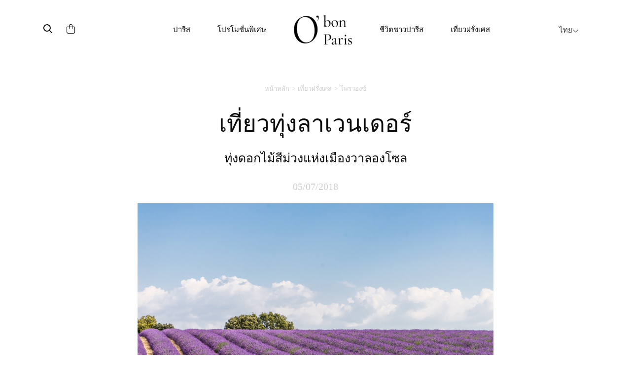

--- FILE ---
content_type: text/html; charset=UTF-8
request_url: https://www.obonparis.com/th/magazine/lavender-fields-of-valensole
body_size: 11202
content:
<!DOCTYPE html>
<html lang="th">
<head>
    <meta charset="utf-8">
    <meta http-equiv="X-UA-Compatible" content="IE=edge">
    <meta name="csrf-token" content="7bwg0v3RTMHfdIQgYhwhjbKojNi4EflU39ny50yu">
    <meta name="viewport" content="width=device-width, initial-scale=1, maximum-scale=1, user-scalable=0">
    <link rel="icon" href="https://www.obonparis.com/favicon.ico"/>
    <meta name="baidu-site-verification" content="flxOod6BAA"/>
    <title>เที่ยวทุ่งลาเวนเดอร์ | O'bon Paris | Easy to be Parisian</title>

            <meta property="og:title" content="เที่ยวทุ่งลาเวนเดอร์ - O'bon Paris" />
<meta property="og:type" content="article" />
<meta property="og:image" content="https://www.obonparis.com/img/logo.png" />
<meta property="og:description" content="ทุ่งดอกไม้สีม่วงแห่งเมืองวาลองโซล - #ฤดูร้อน #OBONPARIS #ฝรั่งเศส #พักผ่อน #การเดินทาง #ห้างสรรพสินค้า PRINTEMPS #ดอกไม้ #LOCCITANE #น้ำหอม .เมื่อดอกลาเวนเดอร์บานสะพรั่งสุดลูกหูลูกตาทุ่งดอกลาเวนเดอร์น่าจะเป็นสถานที่ท่องเที่ยวในฝันของใครหลายๆคน ทุ่งดอ..." />
<meta property="og:url" content="https://www.obonparis.com/th/magazine/lavender-fields-of-valensole" />

    <meta property="fb:app_id" content="1073148399364857"/>

                <link href='//fonts.googleapis.com/css?family=Ubuntu:300,400,500,700' rel='stylesheet' type='text/css'>
        <link href="https://fonts.googleapis.com/css?family=Roboto:300,400,500,700&amp;subset=cyrillic-ext,greek-ext,latin-ext,vietnamese"
              rel="stylesheet">
        <link href="https://fonts.googleapis.com/css?family=Satisfy" rel="stylesheet">
    
    <script src="https://use.typekit.net/nqz5pdt.js"></script>
    <script>try {
            Typekit.load({async: true});
        } catch (e) {
        }</script>

    <!-- Latest compiled and minified CSS -->
    <link rel="stylesheet" href="https://cdn.jsdelivr.net/npm/bootstrap@3.4.1/dist/css/bootstrap.min.css" integrity="sha384-HSMxcRTRxnN+Bdg0JdbxYKrThecOKuH5zCYotlSAcp1+c8xmyTe9GYg1l9a69psu" crossorigin="anonymous">
    <link href="https://www.obonparis.com/js/datatables/css/dataTables.bootstrap.css?t=2023-06-21_17-58-00"
          rel="stylesheet">
    <link href="https://www.obonparis.com/vendor/redactor/redactor.css?t=2023-06-21_17-58-00" rel="stylesheet">
    <link href="https://www.obonparis.com/vendor/select2/select2.css?t=2023-06-21_17-58-00" rel="stylesheet">
    <link href="https://www.obonparis.com/vendor/select2/select2_bootstrap.css?t=2023-06-21_17-58-00"
          rel="stylesheet">
    <link href="https://www.obonparis.com/vendor/fancybox/jquery.fancybox.css?v=2.1.5" rel="stylesheet" type="text/css"
          media="screen"/>
    <link href="//cdnjs.cloudflare.com/ajax/libs/toastr.js/latest/css/toastr.min.css" rel="stylesheet" type="text/css"
          media="screen"/>

        <link href="https://www.obonparis.com/build/css/app-e666c6eec8.css" rel="stylesheet">

    
    
    <link href="https://www.obonparis.com/css/v3.css?t=2023-06-21_17-58-00" rel="stylesheet">
    <link href="https://www.obonparis.com/css/v2023.css?t=1769819079" rel="stylesheet">

    <!--[if lt IE 9]>
    <script src="https://oss.maxcdn.com/html5shiv/3.7.2/html5shiv.min.js"></script>
    <script src="https://oss.maxcdn.com/respond/1.4.2/respond.min.js"></script><![endif]-->
    <script src="https://kit.fontawesome.com/71908662be.js" crossorigin="anonymous"></script>


    <script src="https://www.obonparis.com/js/jquery-1.11.3.min.js"></script>
    <script src="https://www.obonparis.com/js/datatables/js/jquery.dataTables.min.js?t=2023-06-21_17-58-00"></script>
    <script src="https://www.obonparis.com/js/datatables/js/dataTables.bootstrap.js?t=2023-06-21_17-58-00"></script>
    <!-- Latest compiled and minified JavaScript -->
    <script src="https://cdn.jsdelivr.net/npm/bootstrap@3.4.1/dist/js/bootstrap.min.js" integrity="sha384-aJ21OjlMXNL5UyIl/XNwTMqvzeRMZH2w8c5cRVpzpU8Y5bApTppSuUkhZXN0VxHd" crossorigin="anonymous"></script>
    <script src="https://www.obonparis.com/vendor/select2/select2.min.js?t=2023-06-21_17-58-00"></script>
    <script src="https://www.obonparis.com/vendor/fancybox/jquery.fancybox.pack.js?v=2.1.5" type="text/javascript"></script>
    <script src="https://www.obonparis.com/js/jquery-polyglot.language.switcher.js?t=2023-06-21_17-58-00"
            type="text/javascript"></script>
            <script type="text/javascript" src="//cdnjs.cloudflare.com/ajax/libs/toastr.js/latest/js/toastr.min.js"
            type="text/javascript"></script>

    <script src="https://www.obonparis.com/js/main.js?t=2023-06-21_17-58-00"></script>

    <script src="https://www.obonparis.com/js/jquery.modal.min.js"></script>
    <!-- Google tag (gtag.js) -->
<script async src="https://www.googletagmanager.com/gtag/js?id=G-S2TPPPDHXM"></script>
<script>
    window.dataLayer = window.dataLayer || [];
    function gtag(){dataLayer.push(arguments);}
    gtag('js', new Date());

    gtag('config', 'G-S2TPPPDHXM');
</script>

<script type="text/javascript" id="inspectletjs">
    window.__insp = window.__insp || [];
    __insp.push(['wid', 1265667110]);
    (function() {
        function ldinsp(){if(typeof window.__inspld != "undefined") return; window.__inspld = 1; var insp = document.createElement('script'); insp.type = 'text/javascript'; insp.async = true; insp.id = "inspsync"; insp.src = ('https:' == document.location.protocol ? 'https' : 'http') + '://cdn.inspectlet.com/inspectlet.js'; var x = document.getElementsByTagName('script')[0]; x.parentNode.insertBefore(insp, x); };
        setTimeout(ldinsp, 500); document.readyState != "complete" ? (window.attachEvent ? window.attachEvent('onload', ldinsp) : window.addEventListener('load', ldinsp, false)) : ldinsp();
    })();
</script>

    <script>
        var _hmt = _hmt || [];
        (function () {
            var hm = document.createElement("script");
            hm.src = "https://hm.baidu.com/hm.js?c94aee7693a7d4bfd41d5d17e9299b2a";
            var s = document.getElementsByTagName("script")[0];
            s.parentNode.insertBefore(hm, s);
        })();
    </script>

    </head>
<body>
    <div id="fb-root"></div>
    <script>(function (d, s, id) {
            var js, fjs = d.getElementsByTagName(s)[0];
            if (d.getElementById(id)) return;
            js = d.createElement(s);
            js.id = id;
            js.src = "//connect.facebook.net/en_US/sdk.js#xfbml=1&version=v2.5&appId=1073148399364857";
            fjs.parentNode.insertBefore(js, fjs);
        }(document, 'script', 'facebook-jssdk'));
    </script>


    <!--end header-->



    


    <div class="container navbar-container">


        <nav id="header-menu-responsive" class="navbar hidden-md hidden-lg nav-responsive">
            <div class="container-fluid">
                <ul class="row list-inline d-flex justify-content-between navbar-content align-items-center">
                    <div
                            style="
                    display: flex;
                    flex-direction: row;
                    align-items: center;
                    width: 31%;
                    transform: translateX(-10px);
                    "
                    >
                        <li style="width: 33.33%;transform: translateY(2px);">
                            <button id="menu-btn" type="button" class="collapsed main-menu-bars" data-toggle="collapse"
                                    data-target="#main-navbar" aria-expanded="false">
                                <span class="sr-only">Toggle navigation</span>
                                <i id="menu-icon" class="fal fa-bars"></i>
                            </button>
                        </li>
                        <li style="width: 33.33%">
                            <div class="form-inline">
                                <button class="header-search-submit-button" type="submit"><i class="fa-regular fa-search header-search-submit"></i></button>
                            </div>
                        </li>
                        <li style="width: 33.33%;display: flex; justify-content: start">
                            <a href="https://www.obonparis.com/th/cart">
                                <i class="fal fa-shopping-bag header-search-submit"></i>
                            </a>
                        </li>
                    </div>

                    <li style="width: 38%;">
                        <a href="https://www.obonparis.com/th" class="logo-link"
                           title="O&#039;bon Paris"><img
                                    src="https://www.obonparis.com/img/logo_2023.png"
                                    style="width: 68px;"
                            /></a>
                    </li>

                    <li class="li-lg-switcher" style="width: 31%;z-index: 9999; transform: translateX(-8px);">
                        <div id="header-language-dropdown-mobile">
                            <div class="polyglot-language-switcher">
                                <ul style="display: none">
                                                                            <li>
                                            <a rel="alternate" hreflang="en"
                                               href="https://www.obonparis.com/en/magazine/lavender-fields-of-valensole"
                                               title="English"
                                               data-lang-id="en">
                                                English
                                                <i class="fal fa-angle-down"></i>
                                            </a>
                                        </li>
                                                                            <li>
                                            <a rel="alternate" hreflang="ko"
                                               href="https://www.obonparis.com/ko/magazine/lavender-fields-of-valensole"
                                               title="한국어"
                                               data-lang-id="ko">
                                                한국어
                                                <i class="fal fa-angle-down"></i>
                                            </a>
                                        </li>
                                                                            <li>
                                            <a rel="alternate" hreflang="zh"
                                               href="https://www.obonparis.com/zh/magazine/lavender-fields-of-valensole"
                                               title="简体中文"
                                               data-lang-id="zh">
                                                简体中文
                                                <i class="fal fa-angle-down"></i>
                                            </a>
                                        </li>
                                                                            <li>
                                            <a rel="alternate" hreflang="zh-TW"
                                               href="https://www.obonparis.com/zh-TW/magazine/lavender-fields-of-valensole"
                                               title="繁體中文"
                                               data-lang-id="zh-TW">
                                                繁體中文
                                                <i class="fal fa-angle-down"></i>
                                            </a>
                                        </li>
                                                                            <li>
                                            <a rel="alternate" hreflang="ja"
                                               href="https://www.obonparis.com/ja/magazine/lavender-fields-of-valensole"
                                               title="日本語"
                                               data-lang-id="ja">
                                                日本語
                                                <i class="fal fa-angle-down"></i>
                                            </a>
                                        </li>
                                                                            <li>
                                            <a rel="alternate" hreflang="vi"
                                               href="https://www.obonparis.com/vi/magazine/lavender-fields-of-valensole"
                                               title="Tiếng Việt"
                                               data-lang-id="vi">
                                                Tiếng Việt
                                                <i class="fal fa-angle-down"></i>
                                            </a>
                                        </li>
                                                                            <li>
                                            <a rel="alternate" hreflang="th"
                                               href="https://www.obonparis.com/th/magazine/lavender-fields-of-valensole"
                                               title="ไทย"
                                               data-lang-id="th">
                                                ไทย
                                                <i class="fal fa-angle-down"></i>
                                            </a>
                                        </li>
                                                                            <li>
                                            <a rel="alternate" hreflang="es"
                                               href="https://www.obonparis.com/es/magazine/lavender-fields-of-valensole"
                                               title="Espa&ntilde;ol"
                                               data-lang-id="es">
                                                Espa&ntilde;ol
                                                <i class="fal fa-angle-down"></i>
                                            </a>
                                        </li>
                                                                            <li>
                                            <a rel="alternate" hreflang="pt"
                                               href="https://www.obonparis.com/pt/magazine/lavender-fields-of-valensole"
                                               title="Portugu&ecirc;s"
                                               data-lang-id="pt">
                                                Portugu&ecirc;s
                                                <i class="fal fa-angle-down"></i>
                                            </a>
                                        </li>
                                                                    </ul>
                            </div>
                        </div>
                    </li>
                </ul>


                <div class="collapse navbar-collapse-lg" id="main-navbar">
                    <ul class="nav navbar-nav col-xs-12 col-sm-12" style="padding-left: 0px !important">
                                                                                    <li class="dropdown mobile-menu">
                                    <a href="#" data-toggle="dropdown" role="button" aria-haspopup="true"
                                       aria-expanded="false">
                                        ปารีส
                                        <span class="fal fa-chevron-down"></span>
                                    </a>
                                    <ul class="dropdown-menu">

                                                                                                                                                                                    <li>
                                                    <a href="https://www.obonparis.com/th/category/14/paris-travel/2"
                                                       title=" ร้านอาหาร"
                                                       class="header-menu-sub-menu-first">ร้านอาหาร
                                                    </a>
                                                </li>
                                                                                            <li>
                                                    <a href="https://www.obonparis.com/th/category/14/paris-travel/1"
                                                       title=" ท่องเที่ยว"
                                                       class="header-menu-sub-menu-first">ท่องเที่ยว
                                                    </a>
                                                </li>
                                                                                            <li>
                                                    <a href="https://www.obonparis.com/th/category/14/paris-travel/3"
                                                       title=" ชอปปิ้ง"
                                                       class="header-menu-sub-menu-first">ชอปปิ้ง
                                                    </a>
                                                </li>
                                                                                            <li>
                                                    <a href="https://www.obonparis.com/th/category/14/paris-travel/4"
                                                       title=" ที่พัก"
                                                       class="header-menu-sub-menu-first">ที่พัก
                                                    </a>
                                                </li>
                                                                                                                        </ul>
                                </li>
                                                                                                                <li class="dropdown mobile-menu">
                                    <a href="#" data-toggle="dropdown" role="button" aria-haspopup="true"
                                       aria-expanded="false">
                                        โปรโมชั่นพิเศษ
                                        <span class="fal fa-chevron-down"></span>
                                    </a>
                                    <ul class="dropdown-menu">

                                                                                                                                                                                        <li>
                                                        <a href="https://www.obonparis.com/th/category/54/eat-drink"
                                                           title="ร้านอาหาร"
                                                           class="header-menu-sub-menu-first">ร้านอาหาร
                                                        </a>
                                                    </li>
                                                                                                                                                                                                <li>
                                                        <a href="https://www.obonparis.com/th/category/55/see-do"
                                                           title="ท่องเที่ยว"
                                                           class="header-menu-sub-menu-first">ท่องเที่ยว
                                                        </a>
                                                    </li>
                                                                                                                                                                                                <li>
                                                        <a href="https://www.obonparis.com/th/category/56/shopping"
                                                           title="ช้อปปิ้ง"
                                                           class="header-menu-sub-menu-first">ช้อปปิ้ง
                                                        </a>
                                                    </li>
                                                                                                                                                                                                                                                                    </ul>
                                </li>
                                                                                                                <li class="dropdown mobile-menu">
                                    <a href="#" data-toggle="dropdown" role="button" aria-haspopup="true"
                                       aria-expanded="false">
                                        ชีวิตชาวปารีส
                                        <span class="fal fa-chevron-down"></span>
                                    </a>
                                    <ul class="dropdown-menu">

                                                                                                                                                                                        <li>
                                                        <a href="https://www.obonparis.com/th/category/96/lifestyle"
                                                           title="ไลฟ์สไตล์"
                                                           class="header-menu-sub-menu-first">ไลฟ์สไตล์
                                                        </a>
                                                    </li>
                                                                                                                                                                                                <li>
                                                        <a href="https://www.obonparis.com/th/category/97/beauty"
                                                           title="ความงาม"
                                                           class="header-menu-sub-menu-first">ความงาม
                                                        </a>
                                                    </li>
                                                                                                                                                                                                <li>
                                                        <a href="https://www.obonparis.com/th/category/98/wellness"
                                                           title="สุขภาพ"
                                                           class="header-menu-sub-menu-first">สุขภาพ
                                                        </a>
                                                    </li>
                                                                                                                                                                                                <li>
                                                        <a href="https://www.obonparis.com/th/category/99/become-a-parisian"
                                                           title="ไลฟ์สไตล์ชาวปารีเซียง"
                                                           class="header-menu-sub-menu-first">ไลฟ์สไตล์ชาวปารีเซียง
                                                        </a>
                                                    </li>
                                                                                                                                                                        </ul>
                                </li>
                                                                                                                <li class="dropdown mobile-menu">
                                    <a href="#" data-toggle="dropdown" role="button" aria-haspopup="true"
                                       aria-expanded="false">
                                        เที่ยวฝรั่งเศส
                                        <span class="fal fa-chevron-down"></span>
                                    </a>
                                    <ul class="dropdown-menu">

                                                                                                                                                                                        <li>
                                                        <a href="https://www.obonparis.com/th/category/52/general-information"
                                                           title="ข้อมูลท่องเที่ยวทั่วไป"
                                                           class="header-menu-sub-menu-first">ข้อมูลท่องเที่ยวทั่วไป
                                                        </a>
                                                    </li>
                                                                                                                                                                                                <li>
                                                        <a href="https://www.obonparis.com/th/category/15/paris-outskirts"
                                                           title="นอกเมืองปารีส"
                                                           class="header-menu-sub-menu-first">นอกเมืองปารีส
                                                        </a>
                                                    </li>
                                                                                                                                                                                                <li>
                                                        <a href="https://www.obonparis.com/th/category/88/central-france"
                                                           title="ฝรั่งเศสตอนกลาง"
                                                           class="header-menu-sub-menu-first">ฝรั่งเศสตอนกลาง
                                                        </a>
                                                    </li>
                                                                                                                                                                                                <li>
                                                        <a href="https://www.obonparis.com/th/category/17/normandy"
                                                           title="นอร์มังดี"
                                                           class="header-menu-sub-menu-first">นอร์มังดี
                                                        </a>
                                                    </li>
                                                                                                                                                                                                <li>
                                                        <a href="https://www.obonparis.com/th/category/89/brittany"
                                                           title="บริททานี"
                                                           class="header-menu-sub-menu-first">บริททานี
                                                        </a>
                                                    </li>
                                                                                                                                                                                                <li>
                                                        <a href="https://www.obonparis.com/th/category/19/provence"
                                                           title="โพรวองซ์"
                                                           class="header-menu-sub-menu-first">โพรวองซ์
                                                        </a>
                                                    </li>
                                                                                                                                                                                                <li>
                                                        <a href="https://www.obonparis.com/th/category/90/south-west-france"
                                                           title="ฝรั่งเศสตะวันตกเฉียงใต้"
                                                           class="header-menu-sub-menu-first">ฝรั่งเศสตะวันตกเฉียงใต้
                                                        </a>
                                                    </li>
                                                                                                                                                                                                <li>
                                                        <a href="https://www.obonparis.com/th/category/20/french-riviera"
                                                           title="เฟรนช์ริเวียร่า"
                                                           class="header-menu-sub-menu-first">เฟรนช์ริเวียร่า
                                                        </a>
                                                    </li>
                                                                                                                                                                                                <li>
                                                        <a href="https://www.obonparis.com/th/category/21/alsace"
                                                           title="อัลซาส"
                                                           class="header-menu-sub-menu-first">อัลซาส
                                                        </a>
                                                    </li>
                                                                                                                                                                        </ul>
                                </li>
                                                                                                                <li class="dropdown mobile-menu">
                                    <a href="#" data-toggle="dropdown" role="button" aria-haspopup="true"
                                       aria-expanded="false">
                                        ข้อมูลการท่องเที่ยว
                                        <span class="fal fa-chevron-down"></span>
                                    </a>
                                    <ul class="dropdown-menu">

                                                                                                                                                                                        <li>
                                                        <a href="https://www.obonparis.com/th/category/53/country-information"
                                                           title="ข้อมูลท่องเที่ยวแต่ละประเทศ"
                                                           class="header-menu-sub-menu-first">ข้อมูลท่องเที่ยวแต่ละประเทศ
                                                        </a>
                                                    </li>
                                                                                                                                                                                                <li>
                                                        <a href="https://www.obonparis.com/th/category/23/europe-travel"
                                                           title="เที่ยวยุโรป"
                                                           class="header-menu-sub-menu-first">เที่ยวยุโรป
                                                        </a>
                                                    </li>
                                                                                                                                                                        </ul>
                                </li>
                                                    
                    </ul>
                    <div class="separator-light-line separator-small-margin col-xs-12 col-sm-12"></div>
                    <ul class="list-unstyled social-block__header col-xs-12 col-sm-12" style="padding-left: 0px">

                        <li>
                                                            <a href="https://www.instagram.com/obonpariseurope/" target="_blank"
                                   title="Instagram"><i class="fa fa-instagram social-header"></i>Instagram</a>
                                                    </li>

                                                    <li>
                                <a href="https://www.facebook.com/obonparis.th/" target="_blank" title="Facebook"><i
                                            class="fa fa-facebook social-header"></i>Facebook</a>
                            </li>
                                            </ul>
                </div>
            </div>
        </nav>


        



        

        <div id="search-popup" class="search-popup">

            <div class="close-button">
                <i class="fal fa-times fa-lg"></i>
            </div>
            <div class="logo-container">
                <img class="popup-logo-img" src="https://www.obonparis.com/img/logo_2023.png" alt="logo_obonparis">
            </div>
            <div class="search-bar-container"><form accept-charset="utf-8" class="form-vertical" id="searchbar" method="GET" action="https://www.obonparis.com/th/search">
                <div class="search-container">
                    <div class="form-group required"><input class="header-search-bar-input" placeholder="ค้นหา" required id="q" type="text" name="q"></div>
                    <button class="header-search-submit-button" type="submit"><i class="fa-regular fa-search search-submit-popup"></i></button>
                </div>
                <div class="search-sentence"><p><span class="lowercase-part">คุณกำลังมองหาร้านอาหาร ?</span><a
                                class="search-bar-link"
                                href="https://dev.obonparis.com/category/14/paris-travel/2">คลิกที่นี่</a>
                    </p></div>
                </form>

            </div>
        </div>


        <nav id="header-menu" class="navbar hidden-xs hidden-sm">
                            <ul class="nav hidden-xs hidden-sm">
                    <!-- icons -->
                    <div>
                        <div id="header-search-bar" class="hidden-xs hidden-sm">
                            <div class="form-inline search-placeholder">
                                <button class="header-search-submit-button" id="search-icon" type="submit"><i class="fa-regular fa-magnifying-glass header-search-submit"></i></button>
                            </div>
                        </div>
                        <div id="header-shopping-cart" class="hidden-xs hidden-sm ">
                            <div class="form-inline">
                                <a href="https://www.obonparis.com/th/cart"> <i
                                            class="fa-light fa-bag-shopping header-search-submit"></i></a>
                            </div>
                        </div>
                    </div>
                    <div>

                                                                                    <!-- Paris travel -->
                                <li class="dropdown">
                                    <a href="https://www.obonparis.com/th/category/14/paris-travel"
                                       class="dropdown-toggle separator">ปารีส</a>
                                    <ul class="dropdown-menu header-sub-menu menu-dropdown-position-right">
                                                                                                                                                                                    <li>
                                                    <a href="https://www.obonparis.com/th/category/14/paris-travel/2"
                                                       title=" ร้านอาหาร"
                                                       class="header-menu-sub-menu-first">ร้านอาหาร
                                                    </a>
                                                </li>
                                                                                            <li>
                                                    <a href="https://www.obonparis.com/th/category/14/paris-travel/1"
                                                       title=" ท่องเที่ยว"
                                                       class="header-menu-sub-menu-first">ท่องเที่ยว
                                                    </a>
                                                </li>
                                                                                            <li>
                                                    <a href="https://www.obonparis.com/th/category/14/paris-travel/3"
                                                       title=" ชอปปิ้ง"
                                                       class="header-menu-sub-menu-first">ชอปปิ้ง
                                                    </a>
                                                </li>
                                                                                            <li>
                                                    <a href="https://www.obonparis.com/th/category/14/paris-travel/4"
                                                       title=" ที่พัก"
                                                       class="header-menu-sub-menu-first">ที่พัก
                                                    </a>
                                                </li>
                                                                                                                        </ul>
                                </li>
                                                                                                                <!-- Paris travel -->
                                <li class="dropdown">
                                    <a href="https://www.obonparis.com/th/category/28/offers"
                                       class="dropdown-toggle separator">โปรโมชั่นพิเศษ</a>
                                    <ul class="dropdown-menu header-sub-menu menu-dropdown-position-right">
                                                                                                                                                                                        <li>
                                                        <a href="https://www.obonparis.com/th/category/54/eat-drink"
                                                           title="ร้านอาหาร"
                                                           class="header-menu-sub-menu-first">ร้านอาหาร
                                                        </a>
                                                    </li>
                                                                                                                                                                                                <li>
                                                        <a href="https://www.obonparis.com/th/category/55/see-do"
                                                           title="ท่องเที่ยว"
                                                           class="header-menu-sub-menu-first">ท่องเที่ยว
                                                        </a>
                                                    </li>
                                                                                                                                                                                                <li>
                                                        <a href="https://www.obonparis.com/th/category/56/shopping"
                                                           title="ช้อปปิ้ง"
                                                           class="header-menu-sub-menu-first">ช้อปปิ้ง
                                                        </a>
                                                    </li>
                                                                                                                                                                                                                                                                    </ul>
                                </li>
                                                    
                        <a href="https://www.obonparis.com/th" title="OBonParis" id="header-logo"
                           class="dropdown-toggle separator"><img class="header-logo"
                                                                  src="https://www.obonparis.com/img/logo_2023.png"
                                                                  alt="logo_obonparis"></a>


                                                                                    <!-- Paris travel -->
                                <li class="dropdown">
                                    <a href="https://www.obonparis.com/th/category/95/parisian-life"
                                       class="dropdown-toggle separator">ชีวิตชาวปารีส</a>
                                    <ul class="dropdown-menu header-sub-menu menu-dropdown-position-right">
                                                                                                                                                                                        <li>
                                                        <a href="https://www.obonparis.com/th/category/96/lifestyle"
                                                           title="ไลฟ์สไตล์"
                                                           class="header-menu-sub-menu-first">ไลฟ์สไตล์
                                                        </a>
                                                    </li>
                                                                                                                                                                                                <li>
                                                        <a href="https://www.obonparis.com/th/category/97/beauty"
                                                           title="ความงาม"
                                                           class="header-menu-sub-menu-first">ความงาม
                                                        </a>
                                                    </li>
                                                                                                                                                                                                <li>
                                                        <a href="https://www.obonparis.com/th/category/98/wellness"
                                                           title="สุขภาพ"
                                                           class="header-menu-sub-menu-first">สุขภาพ
                                                        </a>
                                                    </li>
                                                                                                                                                                                                <li>
                                                        <a href="https://www.obonparis.com/th/category/99/become-a-parisian"
                                                           title="ไลฟ์สไตล์ชาวปารีเซียง"
                                                           class="header-menu-sub-menu-first">ไลฟ์สไตล์ชาวปารีเซียง
                                                        </a>
                                                    </li>
                                                                                                                                                                        </ul>
                                </li>
                                                                                                                <!-- Paris travel -->
                                <li class="dropdown">
                                    <a href="https://www.obonparis.com/th/category/22/france-travel"
                                       class="dropdown-toggle separator">เที่ยวฝรั่งเศส</a>
                                    <ul class="dropdown-menu header-sub-menu menu-dropdown-position-right">
                                                                                                                                                                                        <li>
                                                        <a href="https://www.obonparis.com/th/category/52/general-information"
                                                           title="ข้อมูลท่องเที่ยวทั่วไป"
                                                           class="header-menu-sub-menu-first">ข้อมูลท่องเที่ยวทั่วไป
                                                        </a>
                                                    </li>
                                                                                                                                                                                                <li>
                                                        <a href="https://www.obonparis.com/th/category/15/paris-outskirts"
                                                           title="นอกเมืองปารีส"
                                                           class="header-menu-sub-menu-first">นอกเมืองปารีส
                                                        </a>
                                                    </li>
                                                                                                                                                                                                <li>
                                                        <a href="https://www.obonparis.com/th/category/88/central-france"
                                                           title="ฝรั่งเศสตอนกลาง"
                                                           class="header-menu-sub-menu-first">ฝรั่งเศสตอนกลาง
                                                        </a>
                                                    </li>
                                                                                                                                                                                                <li>
                                                        <a href="https://www.obonparis.com/th/category/17/normandy"
                                                           title="นอร์มังดี"
                                                           class="header-menu-sub-menu-first">นอร์มังดี
                                                        </a>
                                                    </li>
                                                                                                                                                                                                <li>
                                                        <a href="https://www.obonparis.com/th/category/89/brittany"
                                                           title="บริททานี"
                                                           class="header-menu-sub-menu-first">บริททานี
                                                        </a>
                                                    </li>
                                                                                                                                                                                                <li>
                                                        <a href="https://www.obonparis.com/th/category/19/provence"
                                                           title="โพรวองซ์"
                                                           class="header-menu-sub-menu-first">โพรวองซ์
                                                        </a>
                                                    </li>
                                                                                                                                                                                                <li>
                                                        <a href="https://www.obonparis.com/th/category/90/south-west-france"
                                                           title="ฝรั่งเศสตะวันตกเฉียงใต้"
                                                           class="header-menu-sub-menu-first">ฝรั่งเศสตะวันตกเฉียงใต้
                                                        </a>
                                                    </li>
                                                                                                                                                                                                <li>
                                                        <a href="https://www.obonparis.com/th/category/20/french-riviera"
                                                           title="เฟรนช์ริเวียร่า"
                                                           class="header-menu-sub-menu-first">เฟรนช์ริเวียร่า
                                                        </a>
                                                    </li>
                                                                                                                                                                                                <li>
                                                        <a href="https://www.obonparis.com/th/category/21/alsace"
                                                           title="อัลซาส"
                                                           class="header-menu-sub-menu-first">อัลซาส
                                                        </a>
                                                    </li>
                                                                                                                                                                        </ul>
                                </li>
                                                                        </div>

                    <li class="dropdown switcher-lg">
                        <div id="header-language-dropdown">
                            <div class="polyglot-language-switcher">
                                <ul style="display: none">
                                                                            <li>
                                            <a rel="alternate" hreflang="en"
                                               href="https://www.obonparis.com/en/magazine/lavender-fields-of-valensole"
                                               title="English"
                                               data-lang-id="en">
                                                English
                                                <i class="fal fa-angle-down" aria-hidden="true"></i>
                                            </a>
                                        </li>
                                                                            <li>
                                            <a rel="alternate" hreflang="ko"
                                               href="https://www.obonparis.com/ko/magazine/lavender-fields-of-valensole"
                                               title="한국어"
                                               data-lang-id="ko">
                                                한국어
                                                <i class="fal fa-angle-down" aria-hidden="true"></i>
                                            </a>
                                        </li>
                                                                            <li>
                                            <a rel="alternate" hreflang="zh"
                                               href="https://www.obonparis.com/zh/magazine/lavender-fields-of-valensole"
                                               title="简体中文"
                                               data-lang-id="zh">
                                                简体中文
                                                <i class="fal fa-angle-down" aria-hidden="true"></i>
                                            </a>
                                        </li>
                                                                            <li>
                                            <a rel="alternate" hreflang="zh-TW"
                                               href="https://www.obonparis.com/zh-TW/magazine/lavender-fields-of-valensole"
                                               title="繁體中文"
                                               data-lang-id="zh-TW">
                                                繁體中文
                                                <i class="fal fa-angle-down" aria-hidden="true"></i>
                                            </a>
                                        </li>
                                                                            <li>
                                            <a rel="alternate" hreflang="ja"
                                               href="https://www.obonparis.com/ja/magazine/lavender-fields-of-valensole"
                                               title="日本語"
                                               data-lang-id="ja">
                                                日本語
                                                <i class="fal fa-angle-down" aria-hidden="true"></i>
                                            </a>
                                        </li>
                                                                            <li>
                                            <a rel="alternate" hreflang="vi"
                                               href="https://www.obonparis.com/vi/magazine/lavender-fields-of-valensole"
                                               title="Tiếng Việt"
                                               data-lang-id="vi">
                                                Tiếng Việt
                                                <i class="fal fa-angle-down" aria-hidden="true"></i>
                                            </a>
                                        </li>
                                                                            <li>
                                            <a rel="alternate" hreflang="th"
                                               href="https://www.obonparis.com/th/magazine/lavender-fields-of-valensole"
                                               title="ไทย"
                                               data-lang-id="th">
                                                ไทย
                                                <i class="fal fa-angle-down" aria-hidden="true"></i>
                                            </a>
                                        </li>
                                                                            <li>
                                            <a rel="alternate" hreflang="es"
                                               href="https://www.obonparis.com/es/magazine/lavender-fields-of-valensole"
                                               title="Espa&ntilde;ol"
                                               data-lang-id="es">
                                                Espa&ntilde;ol
                                                <i class="fal fa-angle-down" aria-hidden="true"></i>
                                            </a>
                                        </li>
                                                                            <li>
                                            <a rel="alternate" hreflang="pt"
                                               href="https://www.obonparis.com/pt/magazine/lavender-fields-of-valensole"
                                               title="Portugu&ecirc;s"
                                               data-lang-id="pt">
                                                Portugu&ecirc;s
                                                <i class="fal fa-angle-down" aria-hidden="true"></i>
                                            </a>
                                        </li>
                                                                    </ul>
                            </div>
                        </div>
                    </li>
                </ul>
                <div class="divider-dropdown"></div>
        </nav>

                
    </div>

<script>

    document.getElementById('search-icon').addEventListener('click', function () {
        document.getElementById('search-popup').style.display = 'block';
    });


    document.querySelector('.close-button').addEventListener('click', function () {
        $('.search-popup').removeClass('open');
    });

    $('.header-search-submit-button').click(function () {
        $('.search-popup').addClass('open');
    });


    let menuBtn = document.getElementById("menu-btn");
    let menuIcon = document.getElementById("menu-icon");

    menuBtn.addEventListener("click", function () {
        if (menuIcon.classList.contains("fa-bars")) {
            menuIcon.classList.remove("fa-bars");
            menuIcon.classList.add("fa-times");
        } else {
            menuIcon.classList.remove("fa-times");
            menuIcon.classList.add("fa-bars");
        }
    });


</script>


    <div class="container">
    
    <ul class="breadcrumb">
            
                                                <li class="breadcrumb-item"><a href="https://www.obonparis.com/th">หน้าหลัก</a></li>
                
                                                                <li class="breadcrumb-item"><a href="https://www.obonparis.com/th/category/22/france-travel">เที่ยวฝรั่งเศส</a></li>
                
                                                                <li class="breadcrumb-item"><a href="https://www.obonparis.com/th/category/19/provence">โพรวองซ์</a></li>
                
                
        </ul>
    

    
    <div class="row">
        <div class="col-sm-12 container-tight">

            <h1 class="article_title">เที่ยวทุ่งลาเวนเดอร์</h1>

                        <h2 class="article_subtitle">ทุ่งดอกไม้สีม่วงแห่งเมืองวาลองโซล</h2>
            
            <div class="row">
                <div class="col-xs-12 article-date-container">
                    <div class="magazin-post-date text-right">
                        05/07/2018
                    </div>
                </div>
            </div>


        <div class="content-html">
        <p><img src="https://www.obonparis.com/uploads/Champs%20de%20Lavande/CHAMPS%20DE%20LAVANDE_5.jpg" alt="ทุ่งลาเวนเดอร์ ฝรั่งเศส" width="980" height="700" /></p>
<h2>เมื่อดอกลาเวนเดอร์บานสะพรั่งสุดลูกหูลูกตา</h2>
<p>ทุ่งดอกลาเวนเดอร์น่าจะเป็นสถานที่ท่องเที่ยวในฝันของใครหลายๆคน ทุ่งดอกลาเวนเดอร์ที่เมืองวาลองโซล (Valensole) เป็นทุ่งลาเวนเดอร์ที่ใหญ่และมีชื่อเสียงโด่งดังที่สุดในโลก ในแคว้นโพรวองซ์ (Provence) แห่งนี้เป็นที่รู้จักกันแพร่หลายจากความสวยงามและมีเสน่ห์ของวิวสุดลูกหูลูกตาของทุ่งดอกลาเวนเดอร์ รวมไปถึงหมู่บ้านเล็กๆที่มีเสน่ห์น่าหลงใหล</p>
<p>&nbsp;&nbsp;</p>
<p><img src="https://www.obonparis.com/uploads/Champs%20de%20Lavande/CHAMPS%20DE%20LAVANDE_10.jpg" alt="เที่ยวทุ่งลาเวนเดอร์หน้าร้อน" width="980" height="700" /></p>
<p>ดอกลาเวนเดอร์จะบานสะพรั่งเต็มที่ประมาณปลายเดือนมิถุนายนไปจนถึงประมาณกลางเดือนสิงหาคม อย่างไรก็ตาม ช่วงที่สวยที่สุดและน่าไปที่สุดเห็นจะเป็นช่วงเดือนกรกฎาคม</p>
<p>&nbsp;&nbsp;</p>
<p><strong><img src="https://www.obonparis.com/uploads/Champs%20de%20Lavande/CHAMPS%20DE%20LAVANDE_11.jpg" alt="สวนลาเวนเดอร์ ANGELVIN" width="980" height="700" /></strong></p>
<h3 style="text-align: center;"><strong>ANGELVIN LAVENDER FIELDS</strong></h3>
<p>ทุ่งดอกลาเวนเดอร์ Angelvin Lavender Field เป็นหนึ่งในทุ่งลาเวนเดอร์ที่มีชื่อเสียงที่สุดในบริเวณนี้ ทุ่งลาเวนเดอร์ที่นี่เปิดให้เข้าชมฟรี แต่บอกก่อนเลยว่าต้องเตรียมตัว เพราะเมื่อเดินเข้าไปข้างในสิ่งแรกที่สัมผัสได้เลยก็คือกลิ่นหอมของดอกลาเวนเดอร์ที่ลอยคละคลุ้งมาเตะจมูก</p>
<p>&nbsp;</p>
<p><img src="https://www.obonparis.com/uploads/Champs%20de%20Lavande/CHAMPS%20DE%20LAVANDE_4.jpg" alt="ทุ่งดอกลาเวนเดอร์" width="980" height="700" /></p>
<h3 style="text-align: center;"><strong>LAVENDIN &amp; LAVENDER</strong></h3>
<p>หลายๆคนอาจจะรู้แค่ว่าเลเวนเดอร์นั้นเป็นดอกไม้สีม่วง แต่รู้หรือไม่ว่าพันธุ์ของดอกลาเวนเดอร์ที่เค้าปลูกกันเป็นทุ่งสุดลูกหูลูกตานั้นส่วนใหญ่แล้วเค้าจะใช้ดอกลาเวนเดอร์พันธุ์ Lavendin หรือที่คนทั่วไปเรียกกันว่า "ลาเวนเดอร์พันธุ์ฝรั่งเศส" มาปลูก ดอกลาเวนเดอร์พันธุ์ธรรมดาทั่วไปนั้นจะมีกลิ่นที่ค่อนข้างอ่อนแต่พันธุ์ Lavendin นั้นจะมีกลิ่นที่แรงกว่า และเนื่องจากดอกลาเวนเดอร์พันธุ์ทั่วไปนั้นมีกลิ่นที่ไม่แรงมาก ผู้คนจึงนิยมนำมาทำประกอบอาหาร ในขณะที่ Lavendin นั้นนิยมนำมาแปรรูปเป็นเครื่องหอมและกลิ่นที่ผสมอยู่ในผลิตภัณฑ์ทำความสะอาดต่างๆ</p>
<p>&nbsp;</p>
<p><img src="https://www.obonparis.com/uploads/Champs%20de%20Lavande/CHAMPS%20DE%20LAVANDE_8.jpg" alt="ดอกลาเวนเดอร์บานเต็มที่" width="980" height="700" /></p>
<p>สาเหตุที่&nbsp; Valensole Plateau นั้นเป็นบริเวณที่มีทุ่งดอกลาเวนเดอร์ที่สวยที่สุดนั้นก็เพราะว่าสภาพอากาศและอุณภูมิ ที่ค่อนข้างแห้ง และพื้นที่ที่ตั้งอยู่ในที่สูง</p>
<p>&nbsp;</p>
<p><img src="https://www.obonparis.com/uploads/Champs%20de%20Lavande/CHAMPS%20DE%20LAVANDE_12.jpg" alt="วางแผนเที่ยวทุ่งลาเวนเดอร์" width="980" height="700" /></p>
<h3 style="text-align: center;"><strong>ANGELVIN LANVENDER FARM</strong></h3>
<p>ฟาร์ม Angelvin Lavender นั้นเปิดมาจนถึงรุ่นที่ 4 แล้วในปัจจุบันนี้ที่นี่ถือว่าเป็นที่แรกที่ทำให้ผู้คนได้รู้จักกับ "สบู่กลิ่นลาเวนเดอร์" จากประเทศฝรั่งเศส ถือได้ว่าเป็นผลิตภัณฑ์ประจำเมืองเลยก็ว่าได้ สินค้าทุกชิ้นของทางร้านนั้นจะมีขายเฉพาะที่ร้านนี้เท่านั้น เพื่อเป็นการการันตีในคุณภาพของสินค้า</p>
<p>&nbsp;</p>
<p><img src="https://www.obonparis.com/uploads/Champs%20de%20Lavande/CHAMPS%20DE%20LAVANDE_22.jpg" alt="เที่ยวทุ่งดอกลาเวนเดอร์บาน" width="980" height="700" /></p>
<h3 style="text-align: center;"><strong>TERRAROMA JAUBERT</strong></h3>
<p>จากฟาร์ม Angelvin Lavender ไม่ไกลมากนัก เพียงขับรถ 2 นาทีก็จะเจอกับ Terraroma Jaubert ที่แปลว่า "Earth's Aroma" ที่ขายผลิตภัณฑ์ต่างๆเกี่ยวกับดอกลาเวนเดอร์ เป็นดอกลาเวนเดอร์ที่ปลูกในฟาร์มตัวเอง&nbsp;</p>
<p>&nbsp;</p>
<p><img src="https://www.obonparis.com/uploads/Champs%20de%20Lavande/CHAMPS%20DE%20LAVANDE_19.jpg" alt="ของที่ระลึกจากทุ่งดอกลาเวนเดอร์" width="980" height="700" /></p>
<p>นอกจากผลิตภัณฑ์จากดอกลาเวนเดอร์แล้ว ผลิตภัณฑ์จากถั่วอัลมอนด์ก็ถือเป็นอีกหนึ่งในผลิตภัณฑ์ท้องถิ่นของเมืองวาลองโซล และที่&nbsp;Terraroma Jaubert นั้นก็เป็นสถานที่ที่เพอร์เฟคที่สุด ที่จะสามารถหาซื้อของที่ระลึกติดไม้ติดมือกลับบ้าน</p>
<p>&nbsp;</p>
<p><img src="https://www.obonparis.com/uploads/Champs%20de%20Lavande/CHAMPS%20DE%20LAVANDE_16.jpg" alt="ของที่ระลึกทำจากดอกลาเวนเดอร์" width="980" height="700" /></p>
<p>ผลิตภัณฑ์จากดอกลาเวนเดอร์นั้นมีหลากหลาย อย่างเช่นน้ำมันหอมระเหยเป็นต้น น้ำมันหอมระเหยจากลาเวนเดอร์นั้นมีสรรพคุณในการช่วยบรรเทาผิวที่เกิดจากการถูกแดดเผา ส่วนน้ำมันหอมระเหยจาก Lavendin นั้นก็มีสรรพคุณในการช่วยบรรเทาและผ่อนคลายร่างกายจากกลิ่นของมันนั่นเอง อีกทั้งยังช่วยให้หลับสบายขึ้นอีกด้วย</p>
<p>&nbsp;&nbsp;</p>
<p><img src="https://www.obonparis.com/uploads/Champs%20de%20Lavande/CHAMPS%20DE%20LAVANDE_27.jpg" alt="ทุ่งลาเวนเดอร์" width="980" height="700" /></p>
<h3 style="text-align: center;"><strong>LAVENDER FIELD NEAR BRUNET</strong></h3>
<p>เมื่อขับรถออกมาจาก Terraroma Jaubert ประมาณ 1 ชั่วโมง จะพบตัวเองยืนอยู่ที่กลางทุ่งลาเวนเดอร์ที่ใหญ่ที่สุดในประเทศฝรั่งเศส ทุ่งลาเวนเดอร์นี้อยู่เลียบถนน D8 จากเมืองวาลองโซลไปยังทางหลวง D953 ใกล้ๆกันกับเมือง&nbsp;Brunet เมื่อไปถึงแล้วจะพบว่ามันคือความใหญ่โตมโหฬารสุดลูกหูลูกตาที่แท้จริงที่เกินจะจินตนาการได้ เหมือนตกอยู่ในมนต์สะกดอย่างไรอย่างนั้น เป็นภาพที่น่าประทับใจเกินจะบรรยาย ในแต่ละปีนั้น ทุ่งลาเวนเดอร์แห่งนี้ดึงดูดนักท่องเที่ยวและช่างภาพทั้งหลายจากทั่วทุกมุมโลกให้เดินทางมาเห็นภาพที่แสนอัศจรรย์ใจแบบนี้</p>
<p>&nbsp;</p>
<p><img src="https://www.obonparis.com/uploads/Champs%20de%20Lavande/CHAMPS%20DE%20LAVANDE_24.jpg" alt="เที่ยวทุ่งลาเวนเดอร์ในช่วงซัมเมอร์" width="980" height="700" /></p>
<p>ความสวยจะยิ่งทวีคูณเมื่อถึงช่วงเวลาที่พระอาทิตย์ใกล้ตกดิน ท้องฟ้า ณ ขณะนั้น ตัดกับสีม่วงสดของดอกลาเวนเดอร์ที่แผ่กิ่งก้านสาขายาวเป็นทุ่งสุดลูกหูลูกตา มองดูแล้วช่างเป็นสีที่อบอุ่นให้ความรู้สึกสบายใจเหลือเกิน โมเม้นต์แบบนี้แหละที่ทุกคนโหยหากันเมื่อมาเที่ยวที่แค้วนโพรวองซ์แห่งนี้</p>
<p>&nbsp;</p>
<p><img src="https://www.obonparis.com/uploads/Champs%20de%20Lavande/CHAMPS%20DE%20LAVANDE_23.jpg" alt="ดอกลาเวนเดอร์บานเต็มที่" width="980" height="700" /></p>
<h2>O'bon Paris' tip</h2>
<p>ทุ่งลาเวนเดอร์ในบริเวณนี้มีให้ได้เดินเที่ยวเต็มไปหมด ถึงแม้ว่าแต่ละทุ่งจะอยู่ไม่ไกลกันมากนัก แต่ก็แนะนำให้เช่ารถขับเที่ยวเพื่อความสะดวกสบาย และห้ามพลาดเด็ดขาดที่อยู่รับชมพระอาทิตย์ตกดินที่ทุ่งลาเวนเดอร์ เมืองใกล้ๆกันอย่างเช่น&nbsp;Gr&eacute;oux-les-Bains, Riez หรือ Vinon-sur-Verdon ก็สวยงามน่าไปไม่แพ้กัน</p>
<p>&nbsp;</p>
<hr />
<p style="text-align: right;">เรื่อง: Aphinya Kasemsukphaisan</p>
<p style="text-align: right;">ภาพ: Pierre Ieong</p>
    </div>

            <div class="article_description_information">
            <div class="">
               <h3 class="article_title_information">เที่ยวทุ่งลาเวนเดอร์</h3>
            </div>
                <div>
                    <p><strong>ที่อยู่:</strong> Valensole Plateau ในเทือกเขา Alps-de-Haute-Provence (โพรวองซ์)</p>
<p><strong>ช่วงดอกไม้บานเต็มที่:</strong>&nbsp;ตั้งแต่กลางเดือนมิถุนายน ถึงปลายเดือนกรกฎาคม (ฤดูเก็บเกี่ยว ประมาณวันที่&nbsp;20 กรกฎาคม)</p>
<p><strong>การเดินทาง</strong></p>
<p><strong>รถไฟ:</strong>&nbsp;นั่งรถไฟความเร็วสูง TGV จากสถานีรถไฟ Gare de Lyon ไปยังสถานีรถไฟ TGV Aix-en-Provence (ใช้เวลาประมาณ 3 ชั่วโมง) หลังจากนั้นต่อรถบัสสาย 26 ไปที่สถานีรถไฟ&nbsp;Manosque (Gare SNCF) (ใช้เวลาประมาณ 1 ชั่วโมง) ต่อมานั่งรถบัสสาย 133 ต่อไปยังสถานี Valensole (ใช้เวลาประมาณ 35 นาที)</p>
<p><strong>รถยนต์:</strong> จาก Aix&nbsp;-en-Provence ใช้เวลาขับรถประมาณ 1 ชั่วโมง สามารถเช่ารถยนต์ส่วนตัวจากผู้ให้บริการ เช่น&nbsp;Hertz, Avis, Europcar หรือ Sixt เป็นต้น</p>
                </div>
            </div>
        </div>
    


    <br/> <br/>

    <br/>

    
    
        <br/>
    <!--<div class="fb-comments" data-href="https://www.obonparis.com/th/magazine/lavender-fields-of-valensole" data-width="100%" data-numposts="15"></div>-->

    

</div>

<div class="social-block col-sm-12 container-tight container-tight-social">
<div class="row">

    <div class="col-xs-6 col-sm-6">
        <div class="text-left social-block__title">
            แชร์
        </div>
        <div class="social-block__buttons">
            <div class="fb-like" data-href="https://www.obonparis.com/th/magazine/lavender-fields-of-valensole" data-width="400" data-layout="standard"
                 data-action="like" data-size="small" data-show-faces="true" data-share="true"></div>
        </div>
        </div>

    <div class="col-xs-6 col-sm-6">
        <div class="text-left social-block__title">
                            แฮชแท็ก
                    </div>

        <div class="magazine-post-tags">
                                                <a href="javascript:void(0);"
                       style="cursor:default;">#ฤดูร้อน</a>
                                    <a href="javascript:void(0);"
                       style="cursor:default;">#OBONPARIS</a>
                                    <a href="javascript:void(0);"
                       style="cursor:default;">#ฝรั่งเศส</a>
                                    <a href="javascript:void(0);"
                       style="cursor:default;">#พักผ่อน</a>
                                    <a href="javascript:void(0);"
                       style="cursor:default;">#การเดินทาง</a>
                                    <a href="javascript:void(0);"
                       style="cursor:default;">#ห้างสรรพสินค้า PRINTEMPS</a>
                                    <a href="javascript:void(0);"
                       style="cursor:default;">#ดอกไม้</a>
                                    <a href="javascript:void(0);"
                       style="cursor:default;">#LOCCITANE</a>
                                    <a href="javascript:void(0);"
                       style="cursor:default;">#น้ำหอม</a>
                                    </div>
    </div>
    <div class="clearfix"></div>
</div>
</div>

<div class="col-12 text-center">

    

            <div class="related-content"><h2>บทความที่เกี่ยวข้อง</h2></div>

        <div class="row row-posts text-center row-posts-third-cat row-posts-articles">
                            <div class="col-xs-6 col-sm-4 col-md-4 magazine-post-list">
                    <a href="https://www.obonparis.com/th/magazine/avignon" class="post-list-post not-coupon not-coupon-desk" title="Avignon เมืองอาวีญง">

    <span class="post-list-post-img"  style="background: url('https://s3-eu-west-1.amazonaws.com/obonparis/pictures/000/001/997/lg/6fd736c2b07db51e9856b0f1311a259e1a187940d634054d1b376a520c59912c.jpg')" >
        <!--
                    <img src="https://s3-eu-west-1.amazonaws.com/obonparis/pictures/000/001/997/lg/6fd736c2b07db51e9856b0f1311a259e1a187940d634054d1b376a520c59912c.jpg"
                 alt="Avignon เมืองอาวีญง" />
                -->
    </span>
    <div class="post-list-post-global-content">
        <span class="post-list-post-content">
            <span class="post-list-post-title">Avignon เมืองอาวีญง</span>
        </span>
            </div>
</a>

<a href="https://www.obonparis.com/th/magazine/avignon" class="row post-list-post not-coupon not-coupon-mobile visible-desktop-travel"
   title="Avignon เมืองอาวีญง">
        <span class="post-list-post-img"  style="background: url('https://s3-eu-west-1.amazonaws.com/obonparis/pictures/000/001/997/lg/6fd736c2b07db51e9856b0f1311a259e1a187940d634054d1b376a520c59912c.jpg')" >
    </span>
    <div class="post-list-post-global-content col-xs-7">
        <span class="post-list-post-content">
            <span class="post-list-post-title">Avignon เมืองอาวีญง</span>
                        <span class="post-list-post-title">เมืองแห่งแคว้นโพรวอง...</span>
        </span>
            </div>
</a>

<a href="https://www.obonparis.com/th/magazine/avignon" class="row post-list-post not-coupon not-coupon-mobile visible-mobile-travel"
   title="Avignon เมืองอาวีญง">
        <span class="post-list-post-img"  style="background: url('https://s3-eu-west-1.amazonaws.com/obonparis/pictures/000/001/997/lg/6fd736c2b07db51e9856b0f1311a259e1a187940d634054d1b376a520c59912c.jpg')" >
    </span>
    <div class="post-list-post-global-content col-xs-12">
        <span class="post-list-post-content">
            <span class="post-list-post-title">Avignon เมืองอาวีญง</span>
                        <span class="post-list-post-title">เมืองแห่งแคว้นโพรวอง...</span>
        </span>
            </div>
</a>
                </div>
                                            </div>
        <div class="clearfix"></div>

    

    

</div>

<div class="clearfix" style="margin-bottom:5%;"></div>


</div>
</div>
<div class="container footer-categories">
    <div class="separator-light-line" style="margin-top:0;margin-bottom:0;"></div>

    <div class="footer-categories-content float-parent-element">


        <div class="footer-list-container">

            <h2 class="footer-categories-title">O'Bon Paris</h2>
            <ul>
                                                    <li><a href="https://www.obonparis.com/th/o-bon-paris">เกี่ยวกับเรา</a></li>
                                <li><a href="https://www.obonparis.com/th/contact">ติดต่อเรา</a></li>
            </ul>
            <h2 class="footer-categories-title"><a
                        href="https://dev.obonparis.com/en/category/14/paris-travel">เที่ยวปารีส</a>
            </h2>
            <ul>
                <li>
                    <a href="https://dev.obonparis.com/en/category/14/paris-travel/2">กินและดื่ม</a>
                </li>
                <li>
                    <a href="https://dev.obonparis.com/en/category/14/paris-travel/1">ดูและทำ</a>
                </li>
                <li>
                    <a href="https://dev.obonparis.com/en/category/14/paris-travel/3">ชอปปิ้ง</a>
                </li>
                <li>
                    <a href="https://dev.obonparis.com/en/category/14/paris-travel/4">โรงแรม</a>
                </li>

            </ul>

        </div>


        <div class="float-child-element">

            <h2 class="footer-categories-title"><a
                        href="#}">เที่ยวฝรั่งเศส</a>
            </h2>
            <ul>
                <li>
                    <a href="https://dev.obonparis.com/en/category/15/paris-outskirts">ชานเมืองปารีส</a>
                </li>
                <li>
                    <a href="https://dev.obonparis.com/en/category/88/central-france">ฝรั่งเศสตอนกลาง</a>
                </li>
                <li>
                    <a href="https://dev.obonparis.com/en/category/17/normandy">นอร์มังดี</a>
                </li>
                <li>
                    <a href="https://dev.obonparis.com/en/category/89/brittany">บริททานี่</a>
                </li>
                <li>
                    <a href="https://dev.obonparis.com/en/category/19/provence">โปรวองซ์</a>
                </li>
                <li>
                    <a href="https://dev.obonparis.com/en/category/90/south-west-france">ทางตะวันตกเฉียงใต้ของฝรั่งเศส</a>
                </li>
                <li>
                    <a href="https://dev.obonparis.com/en/category/20/french-riviera">เฟรนช์ริเวียร่า</a>
                </li>
                <li>
                    <a href="https://dev.obonparis.com/en/category/21/alsace">อัลซาส</a>
                </li>


            </ul>

        </div>

        <div class="float-child-element">

            <h2 class="footer-categories-title"><a
                        href="https://dev.obonparis.com/en/category/28/products-offers}">ผลิตภัณฑ์และข้อเสนอ</a>
            </h2>
            <ul>
                <li>
                    <a href="https://dev.obonparis.com/en/category/54/eat-drink">กินและดื่ม</a>
                </li>
                <li>
                    <a href="https://dev.obonparis.com/en/category/55/see-do">ดูและทำ</a>
                </li>
                <li>
                    <a href="https://dev.obonparis.com/en/category/56/shopping">ชอปปิ้ง</a>
                </li>
            </ul>

            <h2 class="footer-categories-title"><a
                        href="https://dev.obonparis.com/en/category/29/travel-info}">ข้อมูลการเดินทาง</a>
            </h2>
            <ul>
                <li>
                    <a href="https://dev.obonparis.com/en/category/52/general-information">ข้อมูลทั่วไป</a>
                </li>
                <li>
                    <a href="https://dev.obonparis.com/en/category/53/country-information">ข้อมูลประเทศ</a>
                </li>
                <li>
                    <a href="https://dev.obonparis.com/en/category/23/europe-travel">เที่ยวยุโรป</a>
                </li>
            </ul>

        </div>

        <div class="float-child-element">

            <h2 class="footer-categories-title">
                ติดตามเราได้ที่ : </h2>
            <ul>

                <li>
                                            <a href="https://www.instagram.com/obonparistravel/" target="_blank" title="Instagram"><i
                                    class="fa fa-instagram social-footer"></i>Instagram</a>
                                    </li>

                                    <li>
                        <a href="https://www.facebook.com/obonparis.th/" target="_blank" title="Facebook"><i
                                    class="fa fa-facebook social-footer"></i></a>
                    </li>
                            </ul>

        </div>


    </div>


</div>
</div>


<script>
    $(document).ready(function () {

        $(".coupon-bouton-add").click(function () {

            var id = $(this).attr('data-coupon-id');
            var url = 'https://www.obonparis.com/th/cart/add-ajax/JSID';
            url = url.replace('JSID', id);

            $.getJSON(url, function (data) {
                $('#cart-coupons-count').html(data.count);
                if (data.already == 1) {
                    toastr.warning('This coupon is already in your selection...<br /><br /><a href="https://www.obonparis.com/th/cart?" class="btn btn-xs btn-default btn-block" style="color:rgb(51, 51, 51);">View your selection</a>', 'Already in your selection!');
                } else {
                    toastr.success('Coupon added to your selection. Thanks<br /><br /><a href="https://www.obonparis.com/th/cart?" class="btn btn-xs btn-default btn-block" style="color:rgb(51, 51, 51);">View your selection</a>', 'Coupon added!');
                }
            });
        });
    });
</script>

<div class="container-fluid" id="footer" style="background-color: #f1f1f1">
        <div class="container">
            <div class="row">
                <div class="col-xs-12 col-sm-6 col-md-6 text-left footer-left">
                    O'Bon Paris - 148 rue de Courcelles - 75017 Paris
                    <br/><i class="fa-light fa-envelope"></i><a href="https://www.obonparis.com/th/contact"
                                                            title="ติดต่อเรา">ติดต่อเรา</a>
                    <div style="font-size:13px;"><p style="margin-bottom: 0;">SoCobon</p></div>
                    <div style="font-size:13px;"><p style="margin-bottom: 0;">&copy;2026
                            - O&#039;Bon Paris จดทะเบียนภายใต้เครื่องหมายการค้า SoCobon</p></div>
                </div>



            </div>
        </div>
    </div>
            </body>
    </html>


--- FILE ---
content_type: text/css
request_url: https://www.obonparis.com/build/css/app-e666c6eec8.css
body_size: 9965
content:
/* global */
body {
  font-family: 'Ubuntu', Arial, sans-serif;
  font-size: 12px;
  font-weight: 200;
  color: #333333; }

a {
  color: #333333; }

a:hover {
  text-decoration: none;
  color: #FFD300; }

a:focus {
  text-decoration: none; }

h1 {
  /*font-family: 'Great Vibes', cursive;*/
  /*font-family: 'Courgette', cursive !important;*/
  font-family: "orator-std", sans-serif !important;
  font-size: 40px !important;
  margin: 10px 0 !important; }

h2, .redactor-formatting-h2 {
  font-size: 18px !important;
  font-weight: 200 !important;
  text-transform: uppercase !important;
  margin: 25px 0 !important; }

h3, .redactor-formatting-h3 {
  /*font-family: 'Great Vibes', cursive;*/
  font-family: "orator-std", sans-serif !important;
  font-size: 36px !important; }

h4, .redactor-formatting-h4 {
  font-size: 18px !important;
  font-weight: 200 !important;
  margin: 15px 0 !important; }

h5, .redactor-formatting-h5 {
  font-size: 15px !important;
  font-weight: bold !important;
  margin: 15px 0 !important; }

.yellow {
  color: #FFD300 !important; }

.bold {
  font-weight: bold; }

.tags {
  margin-top: 10%;
  font-size: 20px; }

.tags a {
  margin-right: 3%; }

.content-html, .redactor-editor {
  font-family: 'Georgia', 'Ubuntu', Arial, sans-serif !important;
  font-size: 15px !important;
  font-weight: 200 !important;
  color: #333333 !important; }

.content-html p, .redactor-editor p {
  text-align: justify;
  margin: 0 0 10px; }

.content-html img, .redactor-editor img {
  display: block;
  margin: 0px auto;
  width: 100% !important;
  height: auto !important; }

.content-html table, .redactor-editor table {
  width: 100% !important; }

.content-html table td, .redactor-editor table td {
  padding: 3px !important; }

.content-html-presentation img {
  float: left !important;
  width: 48% !important;
  margin: 5px !important; }

.content-html-presentation hr.clearfix {
  border-top: 1px solid #fff;
  margin: 5px 0;
  clear: both; }

/* header */
#header {
  background-color: #333333;
  padding-top: 5px;
  padding-bottom: 6px; }

#header a {
  color: #fff; }

#header-language-selector {
  text-align: left; }

#header-language-selector img {
  margin-left: 6px;
  height: 12px; }

#header-user-bar {
  text-align: right; }

#header-user-bar a {
  margin-left: 16px;
  font-size: 12px;
  font-weight: 300; }

#header-logo {
  text-align: center;
  padding: 12px 0; }

#header-logo img {
  width: 120px; }

#header-baseline {
  text-align: center;
  margin-bottom: 15px; }

#header-baseline a {
  /*background-image: url('../../img/baseline3.jpg');
  background-repeat: no-repeat;*/
  display: block;
  width: 160px;
  height: 34px;
  text-transform: uppercase;
  margin: 0px auto;
  font-size: 11px;
  letter-spacing: 2px;
  padding-top: 4px; }

#header-baseline a:hover {
  color: #333; }

/* header menu */
#header-menu {
  text-align: center;
  position: relative;
  padding: 5px 0 0 0;
  margin-bottom: 0px; }

#header-menu ul {
  left: -3px;
  padding: 0;
  margin: 0px;
  list-style: none;
  border-radius: 0px; }

.fa-menu {
  padding-right: 20px !important; }

#header-menu > ul > li {
  display: inline-block;
  padding: 0 0 14px 0;
  margin: 0;
  list-style: none; }

#header-menu > ul > li > a {
  text-transform: uppercase;
  display: block;
  padding: 0 20px 0px 20px;
  font-size: 18px;
  font-weight: 200;
  line-height: 13px; }

#header-menu > ul > li > a.separator {
  border-right: 1px solid #333; }

.nav > li > a:focus {
  background-color: transparent; }

.header-sub-menu .sub-menu {
  left: 100%;
  position: absolute;
  visibility: hidden;
  font-size: 16px;
  font-weight: 200; }

.header-sub-menu > ul > .header-menu-separator-line > a:hover {
  border-top: #333333 3px solid; }

.header-sub-menu, .header-sub-menu:hover {
  font-size: 16px !important;
  font-weight: 200;
  border: none; }

.header-sub-menu li:hover .sub-menu {
  visibility: visible; }

.dropdown:hover .header-sub-menu {
  display: block; }

.nav > li > a:hover {
  background-color: inherit; }

.header-sub-menu > li > a {
  background-color: #333333;
  color: white;
  line-height: 30px;
  font-weight: 200; }

.header-sub-menu > li > a > i {
  margin-right: 10px; }

.header-menu-separator-line {
  height: 4px;
  background-color: #333;
  margin-top: -4px; }

.header-sub-menu > li > a:hover {
  background-color: #FFD300; }

#header-search-bar {
  position: absolute;
  right: 0px;
  background-color: #333;
  padding: 1px;
  top: 0px; }

#header-search-bar i {
  margin-left: -7px; }

#header-search-bar input {
  border: none;
  width: 100px;
  padding-left: 4px; }

.header-search-submit {
  color: #fff;
  width: 5px; }

.header-search-submit-button {
  background-color: #333333;
  border: none;
  padding: 0 8px; }

.header-search-submit-button:focus {
  outline-color: #333333; }

#cart-coupons-count {
  background-color: red; }

/* Breadcrumbs */
.breadcrumb {
  background-color: transparent;
  padding: 5px 0 6px 0;
  margin-bottom: 6px; }

.breadcrumb > li + li:before {
  padding: 0;
  color: #ccc;
  content: ""; }

.breadcrumb > .breadcrumb-item a, .breadcrumb > .breadcrumb-item {
  color: #333;
  text-transform: uppercase; }

.breadcrumb > .breadcrumb-item + .breadcrumb-item:before {
  padding: 0 5px;
  color: #333;
  content: ">"; }

.breadcrumb-go-back {
  margin-right: 30px; }

.breadcrumb-go-back a {
  color: #ccc;
  text-transform: uppercase; }

/* footer */
#footer {
  background-color: #333333;
  padding: 10px 0px;
  color: #fff;
  margin-top: 40px; }

.footer-left a {
  color: #fff;
  text-decoration: underline;
  margin-left: 5px; }

.footer-right > ul > li {
  display: inline-block;
  padding: 0 3px;
  margin: 1% 0 0 0;
  list-style: none; }

.footer-right a {
  color: white;
  font-size: 28px; }

.footer-right a:hover {
  color: #FFD300; }

.footer-icon {
  display: block;
  width: 26px;
  height: 26px;
  background-position: 0px 0px; }

#footer-wechat-details {
  display: none; }

.footer-wechat-details-content {
  width: 380px;
  padding: 20px;
  text-align: center; }

a.icon-insta {
  background-image: url("../../img/icons/icon-instagram.png"); }

a:hover.icon-insta {
  background-position: 0px -26px; }

a.icon-kakao {
  background-image: url("../../img/icons/icon-kakaotalk.png"); }

a:hover.icon-kakao {
  background-position: 0px -26px; }

a.icon-naver {
  background-image: url("../../img/icons/icon-naver.png"); }

a:hover.icon-naver {
  background-position: 0px -26px; }

a.icon-weibo {
  background-image: url("../../img/icons/icon-weibo.png"); }

a:hover.icon-weibo {
  background-position: 0px -26px; }

a.icon-facebook {
  background-image: url("../../img/icons/icon-facebook.png"); }

a:hover.icon-facebook {
  background-position: 0px -26px; }

/* Homepage */
.video-wrapper {
  position: relative;
  padding-bottom: 56.25%;
  padding-top: 10px;
  height: 0; }

.video-wrapper iframe {
  position: absolute;
  top: 0;
  left: 0;
  width: 100%;
  height: 100%; }

#home-posts .slide {
  width: 25%;
  padding: 0; }

#home-posts-prev-button {
  position: absolute;
  left: -34px;
  top: 90px;
  color: #DDDDDD;
  z-index: 2;
  font-size: 16px; }

#home-posts-next-button {
  position: absolute;
  right: -34px;
  top: 90px;
  color: #DDDDDD;
  z-index: 2;
  font-size: 16px; }

.home-coupon-list-coupon-block {
  margin-bottom: 10px; }

.home-phrase-book-block {
  background-color: #333;
  height: 132px;
  color: white;
  display: block; }

.home-phrase-book-block img {
  margin-bottom: 3px; }

.home-phrase-book-block a {
  font-size: 25px; }

.home-phrase-book-block-title {
  font-size: 16px;
  display: block;
  color: #fff;
  padding: 10px; }

.home-phrase-book-block-title i {
  color: #FFD300 !important; }

.home-phrase-book-block-french {
  color: #fff;
  font-size: 13px;
  padding: 0px 10px 0px 10px;
  display: block; }

.home-phrase-book-block-french i {
  color: #FFD300; }

.home-phrase-book-block-translation {
  color: #fff;
  font-size: 13px;
  padding: 10px 10px 0px 10px;
  display: block; }

.home-phrase-book-block-translation i {
  color: #FFD300; }

.home-map {
  height: 132px !important;
  font-size: 18px; }

#home-currency {
  background-color: #FFD300; }

.home-currency-eur {
  margin: 0px;
  color: #fff;
  font-size: 40px;
  font-weight: 200;
  text-align: center;
  padding: 3px 15px 1px 15px; }

.home-currency-currencies {
  color: #fff;
  font-size: 14px;
  padding: 0px 5px;
  border-bottom: 1px solid white;
  text-align: right; }

.home-currency-currencies-currency {
  float: left; }

.separator-line {
  height: 4px;
  background-color: #333;
  margin: 7px 0; }

#home-event {
  display: block;
  background-color: #3BCCFB;
  height: 132px;
  color: #fff;
  text-align: center; }

.home-event-icon {
  display: block;
  padding: 8px 0 3px 0;
  font-size: 20px; }

.home-event-date {
  font-size: 14px;
  display: block; }

.home-event-title {
  font-size: 13px;
  display: block;
  padding-top: 5px; }

.home-event-place {
  font-size: 11px;
  display: block;
  font-style: italic; }

/* Magazine */
.home-magazine-post-list, .coupon-coupon-list, .magazine-post-list {
  padding: 0; }

.row-posts {
  margin-right: -6px;
  margin-left: -6px;
  position: relative; }

.post-list-post {
  display: block;
  width: 100%;
  overflow: hidden;
  margin-bottom: 6px;
  padding: 0 6px; }

.magazine-post-list-home .post-list-post {
  margin-bottom: 5px; }

.post-list-post:hover {
  color: #333;
  border-color: #333; }

.post-list-post-img {
  display: block;
  overflow: hidden;
  background-color: #000; }

.post-list-post-img img {
  width: 100%;
  height: 100%;
  opacity: 1;
  filter: alpha(opacity=100);
  transition: all 0.3s ease-in-out; }

.post-list-post:hover .post-list-post-img img {
  opacity: 0.7;
  filter: alpha(opacity=70);
  -webkit-transform: scale(1.05);
  transform: scale(1.05); }

.post-list-post-content {
  padding: 0px;
  display: block;
  overflow: hidden;
  text-overflow: ellipsis;
  height: 60px;
  text-align: justify; }

.post-list-post-title {
  display: block;
  font-size: 16px;
  font-weight: 300;
  margin-bottom: 5px;
  text-align: center;
  padding-top: 10px;
  text-transform: uppercase; }

.post-list-post-content-content {
  display: block;
  font-size: 12px;
  font-weight: 300; }

.post-star-list-post {
  display: block;
  width: 100%;
  height: 100%;
  overflow: hidden;
  position: relative; }

.post-star-list-post-img {
  display: block;
  width: 100%;
  height: 100%; }

.post-star-list-post-img img {
  width: 100%;
  height: 100%; }

.post-star-list-post-content {
  position: absolute;
  width: 25%;
  height: 100%;
  left: 0;
  padding: 20px;
  top: 0;
  background-color: rgba(255, 211, 0, 0.8); }

.post-star-list-post-title {
  display: block;
  font-size: 24px;
  line-height: 24px;
  font-weight: 100;
  margin-bottom: 15px;
  color: #fff;
  /*font-family: 'Great Vibes', cursive;*/
  font-family: "orator-std", sans-serif; }

.post-star-list-post-content-content {
  display: block;
  font-size: 15px;
  font-weight: 300;
  color: #fff; }

.post-star-list-post-content-more {
  position: absolute;
  bottom: 12px;
  font-size: 14px;
  font-weight: 300;
  right: 10px;
  text-decoration: underline;
  color: #fff; }

/* Slider */
.iosslider {
  position: relative;
  top: 0;
  left: 0;
  overflow: hidden;
  width: 1150px;
  height: 288px; }

#home-posts-star {
  height: 380px; }

.iosslider .slider {
  width: 100%;
  height: 100%; }

.iosslider .slider .slide {
  float: left;
  width: 100%;
  height: 100%; }

.iosSliderButtons {
  position: absolute;
  bottom: 10px;
  right: 10px;
  width: 150px;
  height: 10px;
  text-align: right; }

.iosSliderButtons .button {
  display: inline-block;
  width: 10px;
  height: 10px;
  background: #fff;
  margin: 0 5px 0 0;
  border-radius: 5px; }

.iosSliderButtons .selected {
  background: #FFD300; }

/* Admin */
.admin-form fieldset {
  background-color: #ececec;
  border: 1px solid #e5e5e5;
  padding: 10px;
  margin-bottom: 30px; }

/* Coupon */
.coupon-list-coupon {
  display: block;
  width: 100%;
  overflow: hidden;
  margin: 0 0 20px 0;
  color: #333; }

.coupon-list-coupon:hover {
  color: #333; }

.coupon-list-coupon-img {
  display: block;
  text-align: center;
  overflow: hidden; }

.coupon-list-coupon-img img {
  width: 100%; }

.coupon-list-coupon-title {
  display: block;
  padding: 5px;
  font-size: 12px;
  font-weight: 300;
  margin-bottom: 5px;
  overflow: hidden;
  text-overflow: ellipsis;
  height: 60px; }

.coupon-list-coupon-discount {
  background-color: #FFD300;
  color: white;
  text-align: center;
  display: block;
  padding: 2px;
  text-transform: uppercase;
  margin-top: 6px; }

/* Shop */
.shop-list-shop {
  display: block;
  width: 100%;
  overflow: hidden;
  margin-bottom: 20px;
  border: 1px solid #fff; }

.shop-list-shop-img {
  display: block;
  overflow: hidden; }

.post-sidebar-right h2 {
  text-align: left;
  font-weight: bold !important; }

.post-sidebar-right .shop-list-shop-img {
  height: 100px !important; }

.post-sidebar-right .post-list-post-content {
  height: 66px;
  padding-top: 5px; }

.post-sidebar-right .post-list-post-title {
  font-size: 13px;
  line-height: 16px;
  padding-top: 0px; }

.shop-list-shop-img img {
  width: 100%; }

.shop-list-shop-title {
  display: block;
  padding: 5px;
  font-size: 12px;
  font-weight: 200;
  margin-bottom: 5px;
  overflow: hidden;
  text-overflow: ellipsis;
  height: 60px; }

/***PRESENTATION***/
.presentation-img-top {
  margin-bottom: 5%; }

.presentation-img-bottom {
  margin: 5% 0 25% 0; }

/***LIST-PAGES-TOP***/
.banner-top {
  background-image: url("../../img/banner-top.png");
  margin-bottom: -15px;
  min-height: 360px; }

.category-list {
  padding: 0 0.4%; }

.category-list a {
  display: block;
  width: 100%;
  background-color: #000;
  margin-bottom: 5px;
  text-transform: uppercase;
  text-align: center;
  color: white;
  font-weight: 200;
  position: relative;
  overflow: hidden; }

.category-list a img {
  width: 100%;
  height: 100%;
  opacity: 0.5;
  filter: alpha(opacity=50);
  transition: all 0.3s ease-in-out; }

.category-list a:before {
  content: '';
  display: inline-block;
  height: 100%;
  vertical-align: middle;
  margin-right: -0.25em; }

.category-list a > span {
  position: absolute;
  display: block;
  width: 100%;
  text-align: center;
  height: 100%;
  top: 0; }

.category-list a > span:before {
  content: '';
  display: inline-block;
  height: 100%;
  vertical-align: middle;
  margin-right: -0.25em; }

.category-list a > span > span {
  display: inline-block;
  vertical-align: middle;
  width: 100%;
  text-align: center;
  line-height: 26px;
  font-size: 24px; }

.category-list a.category-post-active, .category-list a:hover {
  color: #FFD300 !important; }

.category-list a:hover img, .category-list a.category-post-active img {
  opacity: 1;
  filter: alpha(opacity=100); }

.category-list a:hover img {
  -webkit-transform: scale(1.05);
  transform: scale(1.05); }

/* coupon */
.btn-coupon-order, .partner-list-btn {
  border-radius: 0px;
  background-color: #FFD300;
  border: none;
  color: #333333;
  margin: 10px 10px;
  font-size: 22px; }

.btn-coupon-order:hover, .partner-list-btn:hover {
  border-radius: 0px;
  background-color: #333333;
  color: #FFD300;
  border: none; }

.coupon-single img {
  margin-top: 5%; }

.coupon-single-content {
  margin: 4% 0; }

.coupon-single-order {
  margin-top: 1.5%; }

.separator-light-line {
  height: 1px;
  background-color: #dfdde2;
  margin: 20px 0; }

.separator-small-margin {
  height: 1px;
  background-color: #dfdde2;
  margin: 2% 0; }

.partner-list-btn {
  width: 100%; }

.coupon-index-categories {
  margin-bottom: 15px; }

/****SIDEBARS***/
.sidebar-menu ul {
  text-transform: uppercase;
  padding-left: 0;
  -webkit-padding-start: 0px;
  list-style: none;
  margin-top: 10%; }

.sidebar-menu ul li {
  margin-bottom: 3%; }

.sidebar-menu a:focus {
  text-decoration: none; }

.post-sidebar-right a {
  display: block;
  margin-top: 1% !important; }

.separator-sidebar-light-line {
  margin-top: 10px; }

/*****PAGE MAGAZINE***/
.magazin-post-tags {
  font-size: 15px;
  margin-bottom: 2%; }

.magazin-post-tags a {
  margin-right: 1%;
  font-size: 15px; }

.magazine-filters {
  background-color: #FED500;
  color: #333;
  text-align: left;
  float: left;
  width: 300px;
  margin: 10px 0px 20px 0;
  padding: 6px; }

.magazine-filters a {
  margin: 0 4px; }

.magazine-filters a i {
  vertical-align: 0px; }

.magazine-filters a:hover {
  text-decoration: underline !important;
  color: #333; }

/** Cart **/
.cart-pay {
  text-align: center; }

.cart-pay input {
  border: 1px solid #ffd21e;
  border-radius: 7px;
  width: 270px;
  margin: 0 5px 5px 5px;
  height: 30px;
  color: black;
  padding-left: 7px;
  padding-top: 2px;
  font-size: 15px;
  background: #fff;
  background: rgba(255, 255, 255, 0.8);
  outline: 0; }

.cart-pay .user-lastname {
  border-top-right-radius: 0px;
  border-bottom-right-radius: 0px;
  border-right: 1px dashed #3c3f41;
  margin-right: -2px; }

.cart-pay .user-firstname {
  border-top-left-radius: 0px;
  border-bottom-left-radius: 0px;
  border-left: none;
  margin-left: -1px; }

.cart-pay .user-email {
  margin-left: 8px; }

.cart-pay #agree {
  margin-right: 3px;
  width: 20px;
  height: 18px;
  vertical-align: bottom; }

/* ---------------------------------------------------------------------- */
/* Polyglot
/* ---------------------------------------------------------------------- */
.polyglot-language-switcher {
  /*font: 14px/1.5em "Helvetica Neue", Helvetica, Arial, sans-serif;*/ }

.polyglot-language-switcher,
.polyglot-language-switcher * {
  margin: 0;
  padding: 0; }

.polyglot-language-switcher {
  position: relative; }

.polyglot-language-switcher ul {
  list-style: none; }

.polyglot-language-switcher a {
  transition: all 0.2s ease-in-out; }

.polyglot-language-switcher img {
  margin-right: 3px; }

.polyglot-language-switcher > .pls-selected-locale {
  text-decoration: none;
  color: #333;
  position: relative; }

.polyglot-language-switcher > .pls-selected-locale:hover {
  color: #3a91bd; }

.polyglot-language-switcher > .pls-selected-locale:after {
  content: " ";
  position: absolute;
  top: 50%;
  margin-top: -2px;
  left: 100%;
  margin-left: 5px;
  width: 0;
  height: 0;
  border-left: 4px solid transparent;
  border-right: 4px solid transparent;
  border-top: 4px solid #fff; }

.pls-language-container-scrollable {
  position: absolute;
  top: 100%;
  left: -10px;
  z-index: 10000;
  width: 100%;
  overflow-x: auto; }

.pls-language-container {
  margin-top: 10px;
  padding: 10px 0;
  border: 1px solid #ccc;
  box-shadow: 0 1px 2px rgba(0, 0, 0, 0.08);
  background-color: #333333; }

.pls-language-container td {
  padding: 0 10px;
  border-right: 1px solid #ccc;
  vertical-align: top; }

.pls-language-container td:last-child {
  border-right: none; }

.pls-language-container a {
  margin: 5px 0;
  color: #3a91bd;
  text-decoration: none;
  padding: 5px 10px 5px 0;
  display: block;
  white-space: nowrap; }

.pls-language-container a:hover {
  background-color: #f5f5f5;
  color: #333333 !important; }

.pls-language-container .pls-selected-locale {
  color: #333;
  font-weight: bold;
  cursor: default; }

.squared-trick {
  margin-top: 120%; }

.paris-info-list {
  font-size: 12px;
  display: block;
  background-color: #333;
  text-transform: uppercase;
  text-align: center;
  color: white;
  font-weight: 200;
  padding-top: 35%;
  width: 96%;
  height: 96%;
  position: absolute;
  top: 2%;
  bottom: 0;
  left: 2%;
  right: 0; }

.paris-info-list:hover {
  background-color: #FFD300 !important;
  color: #333 !important; }

.paris-info-list i {
  color: #FFD300; }

.paris-info-list span {
  display: block;
  padding-top: 5%; }

.paris-info-list:hover i {
  color: #333 !important; }

.paris-info-phrase-book-block {
  margin: 3% 0 3% 0;
  font-size: 15px;
  line-height: 30px; }

.paris-info-phrase-book-block i {
  font-size: 15px; }

.paris-info-phrase-book-translation i {
  color: #333; }

.paris-info-phrase-book-translation {
  padding-left: 22px; }

.paris-info-phrase-book-description {
  margin: 5px 0 15px 0;
  font-style: italic;
  background-color: #eeeeee; }

.paris-info-phrase-book-description i {
  padding: 0px 5px 0px 5px; }

/* MODAL*/
.blocker {
  position: fixed;
  top: 0;
  right: 0;
  bottom: 0;
  left: 0;
  width: 100%;
  height: 100%;
  overflow: auto;
  z-index: 2;
  padding: 20px;
  box-sizing: border-box;
  background-color: black;
  background-color: rgba(0, 0, 0, 0.85);
  text-align: center; }

.blocker:before {
  content: "";
  display: inline-block;
  height: 100%;
  vertical-align: middle;
  margin-right: -0.05em; }

.blocker.behind {
  background-color: transparent; }

.modal {
  display: inline-block;
  vertical-align: middle;
  position: relative;
  z-index: 2;
  max-width: 500px;
  box-sizing: border-box;
  width: 90%;
  background: #fff;
  padding: 15px 30px;
  border-radius: 8px;
  -o-box-shadow: 0 0 10px #000;
  -ms-box-shadow: 0 0 10px #000;
  box-shadow: 0 0 10px #000;
  text-align: left; }

.modal a.close-modal {
  position: absolute;
  top: -12.5px;
  right: -12.5px;
  display: block;
  width: 30px;
  height: 30px;
  text-indent: -9999px;
  background: url("[data-uri]") no-repeat 0 0; }

.modal-spinner {
  display: none;
  width: 64px;
  height: 64px;
  position: fixed;
  top: 50%;
  left: 50%;
  margin-right: -32px;
  margin-top: -32px;
  background: url("[data-uri]") #111 no-repeat center center;
  border-radius: 8px; }

#not-liked, #liked {
  display: none; }

#not-liked {
  position: absolute;
  bottom: 50px;
  left: 37%;
  -webkit-transform: translateY(-50%);
  transform: translateY(-50%); }

#liked p {
  color: red;
  font-size: 14px; }

.btn-close,
.btn-like-us {
  font-size: 12px;
  background: #ffd300;
  padding: 8px 12px; }

.btn-close:hover,
.btn-like-us:hover {
  background: transparent; }

@font-face {
  font-family: 'weather';
  src: url("https://s3-us-west-2.amazonaws.com/s.cdpn.io/93/artill_clean_icons-webfont.eot");
  src: url("https://s3-us-west-2.amazonaws.com/s.cdpn.io/93/artill_clean_icons-webfont.eot?#iefix") format("embedded-opentype"), url("https://s3-us-west-2.amazonaws.com/s.cdpn.io/93/artill_clean_icons-webfont.woff") format("woff"), url("https://s3-us-west-2.amazonaws.com/s.cdpn.io/93/artill_clean_icons-webfont.ttf") format("truetype"), url("https://s3-us-west-2.amazonaws.com/s.cdpn.io/93/artill_clean_icons-webfont.svg#artill_clean_weather_iconsRg") format("svg");
  font-weight: normal;
  font-style: normal; }

#weather {
  margin: 0px auto;
  text-align: center;
  text-transform: uppercase;
  background-color: #FFD300;
  padding: 15px;
  height: 132px; }

.paris-info-weather-day {
  margin: 0px auto;
  text-align: center;
  text-transform: uppercase;
  background-color: #FFD300;
  padding: 15px;
  height: 132px; }

.weather i {
  color: #fff;
  font-family: weather;
  font-size: 70px;
  line-height: 50px;
  font-style: normal;
  display: block;
  text-align: left; }

.weather .icon-0:before {
  content: ":"; }

.weather .icon-1:before {
  content: "p"; }

.weather .icon-2:before {
  content: "S"; }

.weather .icon-3:before {
  content: "Q"; }

.weather .icon-4:before {
  content: "S"; }

.weather .icon-5:before {
  content: "W"; }

.weather .icon-6:before {
  content: "W"; }

.weather .icon-7:before {
  content: "W"; }

.weather .icon-8:before {
  content: "W"; }

.weather .icon-9:before {
  content: "I"; }

.weather .icon-10:before {
  content: "W"; }

.weather .icon-11:before {
  content: "I"; }

.weather .icon-12:before {
  content: "I"; }

.weather .icon-13:before {
  content: "I"; }

.weather .icon-14:before {
  content: "I"; }

.weather .icon-15:before {
  content: "W"; }

.weather .icon-16:before {
  content: "I"; }

.weather .icon-17:before {
  content: "W"; }

.weather .icon-18:before {
  content: "U"; }

.weather .icon-19:before {
  content: "Z"; }

.weather .icon-20:before {
  content: "Z"; }

.weather .icon-21:before {
  content: "Z"; }

.weather .icon-22:before {
  content: "Z"; }

.weather .icon-23:before {
  content: "Z"; }

.weather .icon-24:before {
  content: "E"; }

.weather .icon-25:before {
  content: "E"; }

.weather .icon-26:before {
  content: "3"; }

.weather .icon-27:before {
  content: "a"; }

.weather .icon-28:before {
  content: "A"; }

.weather .icon-29:before {
  content: "a"; }

.weather .icon-30:before {
  content: "A"; }

.weather .icon-31:before {
  content: "6"; }

.weather .icon-32:before {
  content: "1"; }

.weather .icon-33:before {
  content: "6"; }

.weather .icon-34:before {
  content: "1"; }

.weather .icon-35:before {
  content: "W"; }

.weather .icon-36:before {
  content: "1"; }

.weather .icon-37:before {
  content: "S"; }

.weather .icon-38:before {
  content: "S"; }

.weather .icon-39:before {
  content: "S"; }

.weather .icon-40:before {
  content: "M"; }

.weather .icon-41:before {
  content: "W"; }

.weather .icon-42:before {
  content: "I"; }

.weather .icon-43:before {
  content: "W"; }

.weather .icon-44:before {
  content: "a"; }

.weather .icon-45:before {
  content: "S"; }

.weather .icon-46:before {
  content: "U"; }

.weather .icon-47:before {
  content: "S"; }

.weather h2 {
  margin: 0px;
  color: #fff;
  font-size: 45px;
  font-weight: 200;
  text-align: center; }

#paris-info-weather .weather h2 {
  font-size: 25px; }

#paris-info-weather .weather {
  margin-bottom: 15px; }

@media (min-width: 992px) and (max-width: 1199px) {
  .home-coupon-list-coupon-block {
    margin-top: 10px;
    margin-bottom: 0; }
  #home-posts-star {
    height: 380px; } }

@media (min-width: 768px) and (max-width: 991px) {
  .post-star-list-post-title {
    font-size: 24px;
    line-height: 24px; }
  .post-star-list-post-content {
    padding: 10px; }
  .post-star-list-post-content-content {
    font-size: 13px;
    line-height: 14px; }
  .presentation-img-bottom {
    margin: 5% 0 5% 0; }
  .magazine-filters {
    margin-bottom: 15px; }
  .home-bottom-square-block {
    margin-bottom: 30px; }
  .home-phrase-book-block {
    margin-top: 30px; }
  #home-posts .slide {
    width: 33.33%; }
  .home-coupon-list-coupon-block {
    margin-top: 10px;
    margin-bottom: 0; }
  #home-posts-star {
    height: 291px; }
  .post-list-post-title {
    font-size: 12px; }
  .category-list a > span > span {
    font-size: 18px;
    line-height: 20px; } }

@media (max-width: 767px) {
  body {
    font-size: 11px; }
  .content-html, .redactor-editor {
    font-size: 11px !important; }
  .home-coupon-list-coupon-block {
    margin-top: 0; }
  .post-star-list-post-content {
    width: 100%;
    height: 66px;
    padding: 16px 16px;
    background-color: rgba(255, 211, 0, 0.9); }
  .post-star-list-post-title {
    font-size: 16px;
    line-height: 16px;
    text-align: center; }
  .coupon-list-coupon {
    margin-top: 0%; }
  .presentation-img-bottom {
    margin: 5% 0 5% 0; }
  .paris-info-list a {
    height: 71px; }
  .home-bottom-square-block {
    margin-bottom: 10px; }
  .paris-info-phrase-book-block {
    font-size: 13px;
    line-height: 20px; }
  .breadcrumb {
    display: none !important; }
  #home-posts {
    height: 330px; }
  #home-posts .slide {
    width: 100%; }
  .content-html-presentation img {
    width: 100% !important;
    margin: 5px 0px !important; }
  #header-menu > ul > li > a.separator {
    border-right: none;
    margin-right: 1px; }
  .iosslider {
    height: 400px !important; }
  #home-posts-star {
    height: 300px !important; }
  .home-coupon-list-coupon-block {
    margin-top: 10px;
    margin-bottom: 0; }
  .magazine-post-list-home .post-list-post {
    margin-bottom: 20px; }
  .btn-coupon-order, .partner-list-btn {
    font-size: 14px; }
  .category-list {
    padding: 2% 2%; }
  .category-list a > span > span {
    font-size: 16px;
    line-height: 18px; }
  #coupon-index-categories .row {
    margin-left: -20px !important;
    margin-right: -20px !important; }
  .post-list-post-title {
    font-size: 11px; }
  .post-list-post-content {
    height: 38px; }
  #header-menu > ul > li > a {
    font-size: 13px;
    padding: 0 5px 0 0px; }
  h1, .redactor-formatting-h1 {
    font-size: 28px !important; }
  h2, .redactor-formatting-h2 {
    font-size: 13px !important; }
  h3, .redactor-formatting-h3 {
    font-size: 12px !important; }
  h4, .redactor-formatting-h4 {
    font-size: 12px !important; }
  h5, .redactor-formatting-h5 {
    font-size: 11px !important; }
  .paris-info-list i {
    font-size: 24px !important; }
  .paris-info-list span {
    font-size: 9px; }
  .footer-left {
    text-align: left; }
  .footer-right {
    text-align: left; }
  .footer-right ul {
    margin-top: 15px;
    padding-left: 0; }
  .footer-wechat-details-content {
    width: 200px;
    padding: 5px;
    text-align: center; } }

@media (min-width: 375px) and (max-width: 500px) {
  .paris-info-list i {
    font-size: 30px !important; }
  .paris-info-list span {
    font-size: 11px; } }

@media (min-width: 410px) and (max-width: 767px) {
  .paris-info-list i {
    font-size: 44px !important; }
  .paris-info-list span {
    font-size: 11px; }
  body {
    font-size: 13px; }
  .content-html, .redactor-editor {
    font-size: 13px !important; }
  #header-menu > ul > li > a {
    font-size: 16px;
    padding: 0 8px 0 0px; }
  h1, .redactor-formatting-h1 {
    font-size: 32px !important; }
  h2, .redactor-formatting-h2 {
    font-size: 16px !important; }
  h3, .redactor-formatting-h3 {
    font-size: 15px !important; }
  h4, .redactor-formatting-h4 {
    font-size: 14px !important; }
  h5, .redactor-formatting-h5 {
    font-size: 13px !important; } }

@media (min-width: 700px) and (max-width: 767px) {
  #home-posts-star {
    height: 700px !important; } }

@media (min-width: 650px) and (max-width: 700px) {
  #home-posts-star {
    height: 650px !important; } }

@media (min-width: 600px) and (max-width: 650px) {
  #home-posts-star {
    height: 600px !important; } }

@media (min-width: 550px) and (max-width: 600px) {
  #home-posts-star {
    height: 550px !important; } }

@media (min-width: 500px) and (max-width: 550px) {
  #home-posts-star {
    height: 500px !important; } }

@media (min-width: 450px) and (max-width: 500px) {
  #home-posts-star {
    height: 450px !important; } }

@media (min-width: 400px) and (max-width: 450px) {
  #home-posts-star {
    height: 400px !important; } }

@media (min-width: 350px) and (max-width: 400px) {
  #home-posts-star {
    height: 350px !important; } }

@media (min-width: 300px) and (max-width: 350px) {
  #home-posts-star {
    height: 300px !important; } }

@media (min-width: 1px) and (max-width: 320px) {
  .menu-dropdown-position-right {
    right: 0;
    left: auto !important; } }

/*# sourceMappingURL=app.css.map */
